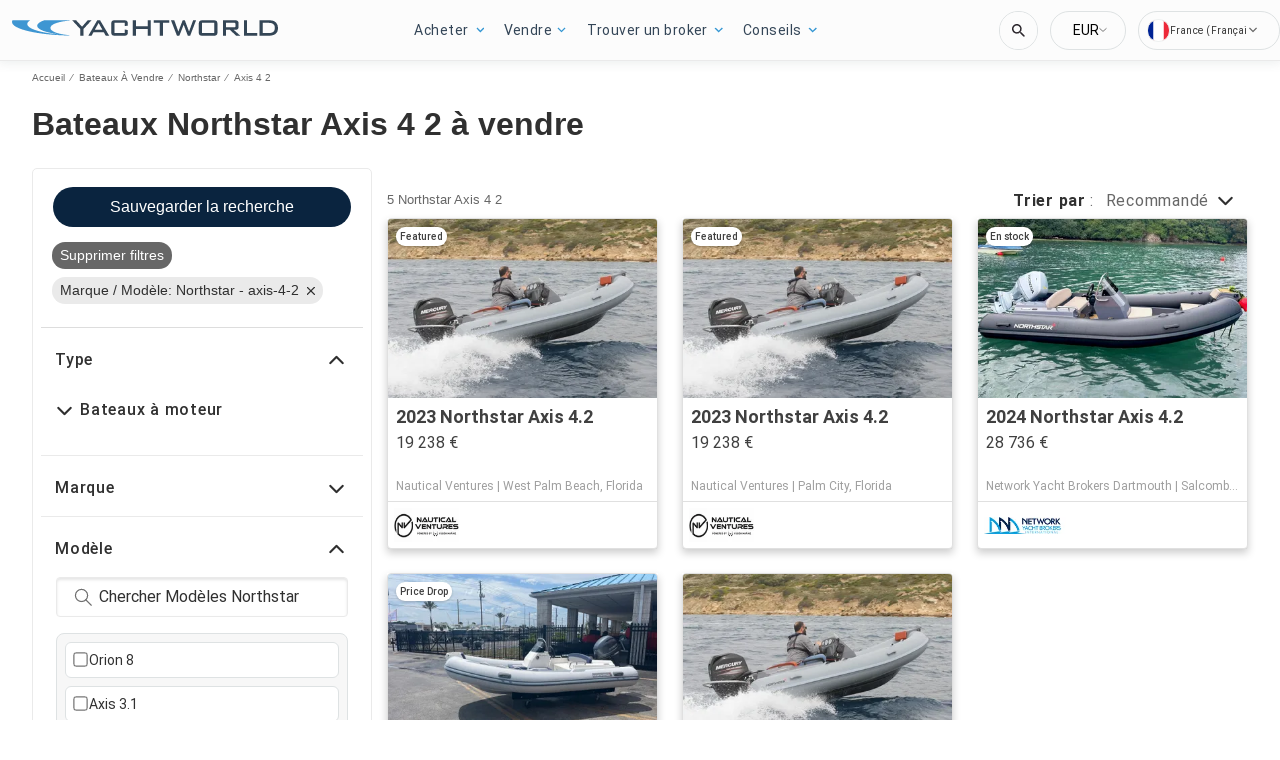

--- FILE ---
content_type: text/javascript; charset=utf-8
request_url: https://app.link/_r?sdk=web2.86.5&branch_key=key_test_hqpJ5KtLWEmKFttPfjuuQdaptCn4jyjk&callback=branch_callback__0
body_size: 72
content:
/**/ typeof branch_callback__0 === 'function' && branch_callback__0("1542668269715667182");